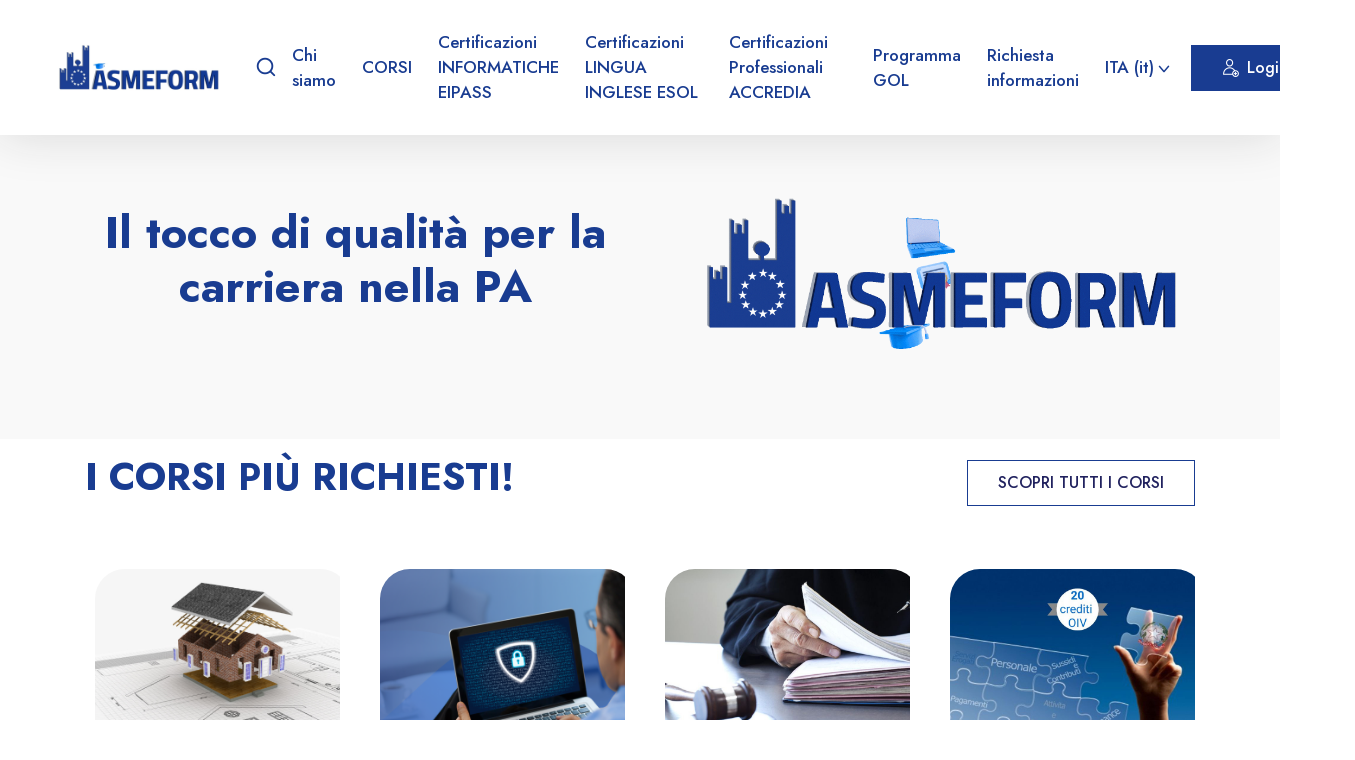

--- FILE ---
content_type: text/html; charset=utf-8
request_url: https://www.asmeform.it/index.php?action=index&p=10556
body_size: 101230
content:
<!DOCTYPE html>
<!DOCTYPE html>

<html  dir="ltr" lang="it" xml:lang="it">
<head>
    <title>Home | Asmeform</title>
    <link rel="shortcut icon" href="https://www.asmeform.it/pluginfile.php/1/theme_edash/favicon/1761320500/favicon-16x16.png" />
    <meta http-equiv="Content-Type" content="text/html; charset=utf-8" />
<meta name="keywords" content="moodle, Home | Asmeform" />
<link rel="stylesheet" type="text/css" href="https://www.asmeform.it/theme/yui_combo.php?rollup/3.18.1/yui-moodlesimple-min.css" /><script id="firstthemesheet" type="text/css">/** Required in order to fix style inclusion problems in IE with YUI **/</script><link rel="stylesheet" type="text/css" href="https://www.asmeform.it/theme/styles.php/edash/1761320500_1/all" />
<script>
//<![CDATA[
var M = {}; M.yui = {};
M.pageloadstarttime = new Date();
M.cfg = {"wwwroot":"https:\/\/www.asmeform.it","apibase":"https:\/\/www.asmeform.it\/r.php\/api","homeurl":{},"sesskey":"06eNF5OWL2","sessiontimeout":"28800","sessiontimeoutwarning":"1200","themerev":"1761320500","slasharguments":1,"theme":"edash","iconsystemmodule":"core\/icon_system_fontawesome","jsrev":"1753707912","admin":"admin","svgicons":true,"usertimezone":"Europa\/Roma","language":"it","courseId":1,"courseContextId":2,"contextid":2,"contextInstanceId":1,"langrev":1767930362,"templaterev":"1753707912","siteId":1,"userId":0};var yui1ConfigFn = function(me) {if(/-skin|reset|fonts|grids|base/.test(me.name)){me.type='css';me.path=me.path.replace(/\.js/,'.css');me.path=me.path.replace(/\/yui2-skin/,'/assets/skins/sam/yui2-skin')}};
var yui2ConfigFn = function(me) {var parts=me.name.replace(/^moodle-/,'').split('-'),component=parts.shift(),module=parts[0],min='-min';if(/-(skin|core)$/.test(me.name)){parts.pop();me.type='css';min=''}
if(module){var filename=parts.join('-');me.path=component+'/'+module+'/'+filename+min+'.'+me.type}else{me.path=component+'/'+component+'.'+me.type}};
YUI_config = {"debug":false,"base":"https:\/\/www.asmeform.it\/lib\/yuilib\/3.18.1\/","comboBase":"https:\/\/www.asmeform.it\/theme\/yui_combo.php?","combine":true,"filter":null,"insertBefore":"firstthemesheet","groups":{"yui2":{"base":"https:\/\/www.asmeform.it\/lib\/yuilib\/2in3\/2.9.0\/build\/","comboBase":"https:\/\/www.asmeform.it\/theme\/yui_combo.php?","combine":true,"ext":false,"root":"2in3\/2.9.0\/build\/","patterns":{"yui2-":{"group":"yui2","configFn":yui1ConfigFn}}},"moodle":{"name":"moodle","base":"https:\/\/www.asmeform.it\/theme\/yui_combo.php?m\/1753707912\/","combine":true,"comboBase":"https:\/\/www.asmeform.it\/theme\/yui_combo.php?","ext":false,"root":"m\/1753707912\/","patterns":{"moodle-":{"group":"moodle","configFn":yui2ConfigFn}},"filter":null,"modules":{"moodle-core-handlebars":{"condition":{"trigger":"handlebars","when":"after"}},"moodle-core-actionmenu":{"requires":["base","event","node-event-simulate"]},"moodle-core-dragdrop":{"requires":["base","node","io","dom","dd","event-key","event-focus","moodle-core-notification"]},"moodle-core-maintenancemodetimer":{"requires":["base","node"]},"moodle-core-notification":{"requires":["moodle-core-notification-dialogue","moodle-core-notification-alert","moodle-core-notification-confirm","moodle-core-notification-exception","moodle-core-notification-ajaxexception"]},"moodle-core-notification-dialogue":{"requires":["base","node","panel","escape","event-key","dd-plugin","moodle-core-widget-focusafterclose","moodle-core-lockscroll"]},"moodle-core-notification-alert":{"requires":["moodle-core-notification-dialogue"]},"moodle-core-notification-confirm":{"requires":["moodle-core-notification-dialogue"]},"moodle-core-notification-exception":{"requires":["moodle-core-notification-dialogue"]},"moodle-core-notification-ajaxexception":{"requires":["moodle-core-notification-dialogue"]},"moodle-core-blocks":{"requires":["base","node","io","dom","dd","dd-scroll","moodle-core-dragdrop","moodle-core-notification"]},"moodle-core-event":{"requires":["event-custom"]},"moodle-core-chooserdialogue":{"requires":["base","panel","moodle-core-notification"]},"moodle-core-lockscroll":{"requires":["plugin","base-build"]},"moodle-core_availability-form":{"requires":["base","node","event","event-delegate","panel","moodle-core-notification-dialogue","json"]},"moodle-course-dragdrop":{"requires":["base","node","io","dom","dd","dd-scroll","moodle-core-dragdrop","moodle-core-notification","moodle-course-coursebase","moodle-course-util"]},"moodle-course-util":{"requires":["node"],"use":["moodle-course-util-base"],"submodules":{"moodle-course-util-base":{},"moodle-course-util-section":{"requires":["node","moodle-course-util-base"]},"moodle-course-util-cm":{"requires":["node","moodle-course-util-base"]}}},"moodle-course-management":{"requires":["base","node","io-base","moodle-core-notification-exception","json-parse","dd-constrain","dd-proxy","dd-drop","dd-delegate","node-event-delegate"]},"moodle-course-categoryexpander":{"requires":["node","event-key"]},"moodle-form-shortforms":{"requires":["node","base","selector-css3","moodle-core-event"]},"moodle-form-dateselector":{"requires":["base","node","overlay","calendar"]},"moodle-question-chooser":{"requires":["moodle-core-chooserdialogue"]},"moodle-question-searchform":{"requires":["base","node"]},"moodle-availability_completion-form":{"requires":["base","node","event","moodle-core_availability-form"]},"moodle-availability_date-form":{"requires":["base","node","event","io","moodle-core_availability-form"]},"moodle-availability_grade-form":{"requires":["base","node","event","moodle-core_availability-form"]},"moodle-availability_group-form":{"requires":["base","node","event","moodle-core_availability-form"]},"moodle-availability_grouping-form":{"requires":["base","node","event","moodle-core_availability-form"]},"moodle-availability_profile-form":{"requires":["base","node","event","moodle-core_availability-form"]},"moodle-mod_assign-history":{"requires":["node","transition"]},"moodle-mod_customcert-rearrange":{"requires":["dd-delegate","dd-drag"]},"moodle-mod_quiz-toolboxes":{"requires":["base","node","event","event-key","io","moodle-mod_quiz-quizbase","moodle-mod_quiz-util-slot","moodle-core-notification-ajaxexception"]},"moodle-mod_quiz-autosave":{"requires":["base","node","event","event-valuechange","node-event-delegate","io-form","datatype-date-format"]},"moodle-mod_quiz-quizbase":{"requires":["base","node"]},"moodle-mod_quiz-modform":{"requires":["base","node","event"]},"moodle-mod_quiz-dragdrop":{"requires":["base","node","io","dom","dd","dd-scroll","moodle-core-dragdrop","moodle-core-notification","moodle-mod_quiz-quizbase","moodle-mod_quiz-util-base","moodle-mod_quiz-util-page","moodle-mod_quiz-util-slot","moodle-course-util"]},"moodle-mod_quiz-util":{"requires":["node","moodle-core-actionmenu"],"use":["moodle-mod_quiz-util-base"],"submodules":{"moodle-mod_quiz-util-base":{},"moodle-mod_quiz-util-slot":{"requires":["node","moodle-mod_quiz-util-base"]},"moodle-mod_quiz-util-page":{"requires":["node","moodle-mod_quiz-util-base"]}}},"moodle-mod_quiz-questionchooser":{"requires":["moodle-core-chooserdialogue","moodle-mod_quiz-util","querystring-parse"]},"moodle-message_airnotifier-toolboxes":{"requires":["base","node","io"]},"moodle-editor_atto-editor":{"requires":["node","transition","io","overlay","escape","event","event-simulate","event-custom","node-event-html5","node-event-simulate","yui-throttle","moodle-core-notification-dialogue","moodle-editor_atto-rangy","handlebars","timers","querystring-stringify"]},"moodle-editor_atto-plugin":{"requires":["node","base","escape","event","event-outside","handlebars","event-custom","timers","moodle-editor_atto-menu"]},"moodle-editor_atto-menu":{"requires":["moodle-core-notification-dialogue","node","event","event-custom"]},"moodle-editor_atto-rangy":{"requires":[]},"moodle-report_eventlist-eventfilter":{"requires":["base","event","node","node-event-delegate","datatable","autocomplete","autocomplete-filters"]},"moodle-report_loglive-fetchlogs":{"requires":["base","event","node","io","node-event-delegate"]},"moodle-gradereport_history-userselector":{"requires":["escape","event-delegate","event-key","handlebars","io-base","json-parse","moodle-core-notification-dialogue"]},"moodle-qbank_editquestion-chooser":{"requires":["moodle-core-chooserdialogue"]},"moodle-tool_lp-dragdrop-reorder":{"requires":["moodle-core-dragdrop"]},"moodle-assignfeedback_editpdf-editor":{"requires":["base","event","node","io","graphics","json","event-move","event-resize","transition","querystring-stringify-simple","moodle-core-notification-dialog","moodle-core-notification-alert","moodle-core-notification-warning","moodle-core-notification-exception","moodle-core-notification-ajaxexception"]},"moodle-atto_accessibilitychecker-button":{"requires":["color-base","moodle-editor_atto-plugin"]},"moodle-atto_accessibilityhelper-button":{"requires":["moodle-editor_atto-plugin"]},"moodle-atto_align-button":{"requires":["moodle-editor_atto-plugin"]},"moodle-atto_bold-button":{"requires":["moodle-editor_atto-plugin"]},"moodle-atto_charmap-button":{"requires":["moodle-editor_atto-plugin"]},"moodle-atto_clear-button":{"requires":["moodle-editor_atto-plugin"]},"moodle-atto_collapse-button":{"requires":["moodle-editor_atto-plugin"]},"moodle-atto_emojipicker-button":{"requires":["moodle-editor_atto-plugin"]},"moodle-atto_emoticon-button":{"requires":["moodle-editor_atto-plugin"]},"moodle-atto_equation-button":{"requires":["moodle-editor_atto-plugin","moodle-core-event","io","event-valuechange","tabview","array-extras"]},"moodle-atto_h5p-button":{"requires":["moodle-editor_atto-plugin"]},"moodle-atto_html-beautify":{},"moodle-atto_html-button":{"requires":["promise","moodle-editor_atto-plugin","moodle-atto_html-beautify","moodle-atto_html-codemirror","event-valuechange"]},"moodle-atto_html-codemirror":{"requires":["moodle-atto_html-codemirror-skin"]},"moodle-atto_image-button":{"requires":["moodle-editor_atto-plugin"]},"moodle-atto_indent-button":{"requires":["moodle-editor_atto-plugin"]},"moodle-atto_italic-button":{"requires":["moodle-editor_atto-plugin"]},"moodle-atto_link-button":{"requires":["moodle-editor_atto-plugin"]},"moodle-atto_managefiles-usedfiles":{"requires":["node","escape"]},"moodle-atto_managefiles-button":{"requires":["moodle-editor_atto-plugin"]},"moodle-atto_media-button":{"requires":["moodle-editor_atto-plugin","moodle-form-shortforms"]},"moodle-atto_noautolink-button":{"requires":["moodle-editor_atto-plugin"]},"moodle-atto_orderedlist-button":{"requires":["moodle-editor_atto-plugin"]},"moodle-atto_recordrtc-recording":{"requires":["moodle-atto_recordrtc-button"]},"moodle-atto_recordrtc-button":{"requires":["moodle-editor_atto-plugin","moodle-atto_recordrtc-recording"]},"moodle-atto_rtl-button":{"requires":["moodle-editor_atto-plugin"]},"moodle-atto_strike-button":{"requires":["moodle-editor_atto-plugin"]},"moodle-atto_subscript-button":{"requires":["moodle-editor_atto-plugin"]},"moodle-atto_superscript-button":{"requires":["moodle-editor_atto-plugin"]},"moodle-atto_table-button":{"requires":["moodle-editor_atto-plugin","moodle-editor_atto-menu","event","event-valuechange"]},"moodle-atto_title-button":{"requires":["moodle-editor_atto-plugin"]},"moodle-atto_underline-button":{"requires":["moodle-editor_atto-plugin"]},"moodle-atto_undo-button":{"requires":["moodle-editor_atto-plugin"]},"moodle-atto_unorderedlist-button":{"requires":["moodle-editor_atto-plugin"]}}},"gallery":{"name":"gallery","base":"https:\/\/www.asmeform.it\/lib\/yuilib\/gallery\/","combine":true,"comboBase":"https:\/\/www.asmeform.it\/theme\/yui_combo.php?","ext":false,"root":"gallery\/1753707912\/","patterns":{"gallery-":{"group":"gallery"}}}},"modules":{"core_filepicker":{"name":"core_filepicker","fullpath":"https:\/\/www.asmeform.it\/lib\/javascript.php\/1753707912\/repository\/filepicker.js","requires":["base","node","node-event-simulate","json","async-queue","io-base","io-upload-iframe","io-form","yui2-treeview","panel","cookie","datatable","datatable-sort","resize-plugin","dd-plugin","escape","moodle-core_filepicker","moodle-core-notification-dialogue"]},"core_comment":{"name":"core_comment","fullpath":"https:\/\/www.asmeform.it\/lib\/javascript.php\/1753707912\/comment\/comment.js","requires":["base","io-base","node","json","yui2-animation","overlay","escape"]}},"logInclude":[],"logExclude":[],"logLevel":null};
M.yui.loader = {modules: {}};

//]]>
</script>

    <meta name="viewport" content="width=device-width, initial-scale=1.0">
</head>
<body  id="page-site-index" class="limitedwidth format-site course path-site chrome dir-ltr lang-it yui-skin-sam yui3-skin-sam www-asmeform-it pagelayout-frontpage course-1 context-2 notloggedin theme ">
<div class="toast-wrapper mx-auto py-0 fixed-top" role="status" aria-live="polite"></div>

<div id="wrapper" class=" edash-page-wrapper   body-">

     
    
    
                <div class="navbar-area ">
    
        <div class="edash-responsive-nav">
            <div class="container">
                <div class="edash-responsive-menu">
                        <div class="logo">
                            <a href="https://www.asmeform.it/">
                                    <img src="https://www.asmeform.it/pluginfile.php/1/theme_edash/mobile_logo/1761320500/3.jpg" alt="Asmeform"  >
    
                            </a>
                        </div>
                </div>
            </div>
        </div>
        <div class="edash-nav">
            <div class="container-fluid">
                <nav class="navbar navbar-expand-lg navbar-light bg-light">
                        <a class="navbar-brand" href="https://www.asmeform.it/">
                                <img src="https://www.asmeform.it/pluginfile.php/1/theme_edash/main_logo/1761320500/3.jpg" alt="Asmeform"   style="width:200px;max-width:none!important;" >
    
                        </a>
                    <div class="collapse navbar-collapse mean-menu">
    
                            <form class="search-box" action="https://www.asmeform.it/search/index.php"><fieldset><input id="searchform_search" name="q" class="input-search" placeholder="" type="text" size="15" /><input type="hidden" name="context" value="2" /><button type="submit"><i class="flaticon-search"></i></button></fieldset></form>
    
                        <ul id="menu-primary-menu" class="navbar-nav">
                            <!-- custom_menu -->
                            <li class="nav-item">
    <a class="nav-link" href="https://www.asmeform.it/mod/page/view.php?id=21" >Chi siamo</a>
</li><li class="nav-item">
    <a class="nav-link" href="https://www.asmeform.it/course/index.php" >CORSI</a>
</li><li class="nav-item">
    <a class="nav-link" href="https://www.asmeform.it/mod/page/view.php?id=22" >Certificazioni INFORMATICHE EIPASS</a>
</li><li class="nav-item">
    <a class="nav-link" href="https://www.asmeform.it/mod/page/view.php?id=23" >Certificazioni LINGUA INGLESE ESOL</a>
</li><li class="nav-item">
    <a class="nav-link" href="https://www.asmeform.it/mod/page/view.php?id=24" >Certificazioni Professionali ACCREDIA</a>
</li><li class="nav-item">
    <a class="nav-link" href="https://www.asmeform.it/mod/page/view.php?id=25" >Programma GOL</a>
</li><li class="nav-item">
    <a class="nav-link" href="https://docs.google.com/forms/d/e/1FAIpQLSfDPX-miotsHiCu9KJGjbHoL7OHVPRSABJGQG8mBn-jzSdyVg/viewform" >Richiesta informazioni</a>
</li><li class="dropdown nav-item">
    <a class="dropdown-toggle nav-link" id="drop-down-697021906067369702190601174" data-toggle="dropdown" aria-haspopup="true" aria-expanded="false" href="#" title="Lingua" aria-controls="drop-down-menu-697021906067369702190601174">
        ITA ‎(it)‎
    </a>
    <div class="dropdown-menu" role="menu" id="drop-down-menu-697021906067369702190601174" aria-labelledby="drop-down-697021906067369702190601174">
                <a class="dropdown-item" role="menuitem" href="https://www.asmeform.it/?lang=en"  lang="en" >EN ‎(en)‎</a>
                <a class="dropdown-item" role="menuitem" href="https://www.asmeform.it/?lang=it"  >ITA ‎(it)‎</a>
    </div>
</li>
                        </ul>
    
                        
    
                                <div class="others-option d-flex align-items-center">
                                
                                    <div class="option-item">
                                        <a href="https://www.asmeform.it/login/index.php" class="default-btn">
    
                                        <i class="flaticon-add"></i>
                                        Login<span></span>
                                        </a>
                                    </div>
                                </div>
    
                    </div>
    
                </nav>
            </div>
        </div>
        <div class="others-option-for-responsive">
            <div class="container">
                <div class="dot-menu">
                    <div class="inner">
                        <div class="circle circle-one"></div>
                        <div class="circle circle-two"></div>
                        <div class="circle circle-three"></div>
                    </div>
                </div>
                <div class="container">
                    <div class="option-inner">
                            <div class="option-item">
                                <form class="search-box" action="https://www.asmeform.it/search/index.php"><fieldset><input id="searchform_search" name="q" class="input-search" placeholder="" type="text" size="15" /><input type="hidden" name="context" value="2" /><button type="submit"><i class="flaticon-search"></i></button></fieldset></form>                        
                            </div>
    
                                <div class="option-item">
                                    <a href="https://www.asmeform.it/login/index.php" class="default-btn">
    
                                    <i class="flaticon-add"></i>
                                    Login<span></span>
                                    </a>
                                </div>
    
                    </div>
                </div>
            </div>
        </div>
    </div>
    

<div  class="drawer drawer-left drawer-primary d-print-none not-initialized" data-region="fixed-drawer" id="theme_boost-drawers-primary" data-preference="" data-state="show-drawer-primary" data-forceopen="0" data-close-on-resize="1">
    <div class="drawerheader">
        <button
            class="btn drawertoggle icon-no-margin hidden"
            data-toggler="drawers"
            data-action="closedrawer"
            data-target="theme_boost-drawers-primary"
            data-toggle="tooltip"
            data-placement="right"
            title="Chiudi cassetto"
        >
            <i class="icon fa fa-xmark fa-fw " aria-hidden="true"  ></i>
        </button>
        <a
            href="https://www.asmeform.it/"
            title="Asmeform"
            data-region="site-home-link"
            class="aabtn text-reset d-flex align-items-center py-1 h-100 d-md-none"
        >
                        <span class="sitename" title="Asmeform">Asmeform</span>

        </a>
        <div class="drawerheadercontent hidden">
            
        </div>
    </div>
    <div class="drawercontent drag-container" data-usertour="scroller">
                <div class="list-group">
                <a href="https://www.asmeform.it/" class="list-group-item list-group-item-action active " aria-current="true">
                    Home
                </a>
                <a href="https://www.asmeform.it/mod/page/view.php?id=21" class="list-group-item list-group-item-action  " >
                    Chi siamo
                </a>
                <a href="https://www.asmeform.it/course/index.php" class="list-group-item list-group-item-action  " >
                    CORSI
                </a>
                <a href="https://www.asmeform.it/mod/page/view.php?id=22" class="list-group-item list-group-item-action  " >
                    Certificazioni INFORMATICHE EIPASS
                </a>
                <a href="https://www.asmeform.it/mod/page/view.php?id=23" class="list-group-item list-group-item-action  " >
                    Certificazioni LINGUA INGLESE ESOL
                </a>
                <a href="https://www.asmeform.it/mod/page/view.php?id=24" class="list-group-item list-group-item-action  " >
                    Certificazioni Professionali ACCREDIA
                </a>
                <a href="https://www.asmeform.it/mod/page/view.php?id=25" class="list-group-item list-group-item-action  " >
                    Programma GOL
                </a>
                <a href="https://docs.google.com/forms/d/e/1FAIpQLSfDPX-miotsHiCu9KJGjbHoL7OHVPRSABJGQG8mBn-jzSdyVg/viewform" class="list-group-item list-group-item-action  " >
                    Richiesta informazioni
                </a>
        </div>

    </div>
</div>


    <div id="page" data-region="mainpage" data-usertour="scroller" class="edash-page-drawers drawers   drag-container">
        <div class=" drag-container">
            <div class="drawer-toggles d-flex">
            </div>
                <div class="page-title-area">
                    <div class="container">
                        <div class="page-title-content">
                            

                            <nav aria-label="Barra di navigazione">
    <ol class="breadcrumb">
                <li class="breadcrumb-item">
                    <a href="https://www.asmeform.it/"
                        aria-current="page"
                        
                        
                    >
                        Home
                    </a>
                </li>
        </ol>
</nav>
                            <h1>Asmeform</h1>
                        </div>
                    </div>
                </div>

            <div class="edash-fullwidth-top" aria-label="Blocchi">
                <aside id="block-region-fullwidth-top" class="block-region" data-blockregion="fullwidth-top" data-droptarget="1"><h2 class="sr-only">Blocchi</h2><a href="#sb-1" class="sr-only sr-only-focusable">Salta [eDash] Banner Four</a>

<section id="inst21"
     class=" block_edash_banner_4 block  card mb-3"
     role="complementary"
     data-block="edash_banner_4"
     data-instance-id="21"
          aria-labelledby="instance-21-header"
     >

    <div class="card-body p-3">

            <h3 id="instance-21-header" class="h5 card-title d-inline">[eDash] Banner Four</h3>


        <div class="card-text content mt-3">
            

        <div class="classic-banner-area">
            <div class="container">
                <div class="row align-items-center">
                    <div class="col-lg-6 col-md-12">
                        <div class="classic-banner-content">
                            <h1>Il tocco di qualità per la carriera nella PA</h1>
                            <p></p>

                            <ul class="popular-search-list">
                                <li><span></span></li>

                                    <li><a href=""></a></li>
                            </ul>
                        </div>
                    </div>
                    <div class="col-lg-6 col-md-12">
                        <div class="classic-banner-image">                    
                                <img src="https://www.asmeform.it/media/Asmeformgif.gif" alt="Il tocco di qualità per la carriera nella PA">
                        </div>
                    </div>
                </div>
            </div>
        </div>
            <div class="footer"></div>
            
        </div>

    </div>

</section>

  <span id="sb-1"></span><a href="#sb-2" class="sr-only sr-only-focusable">Salta [eDash] Course Filter</a>

<section id="inst31"
     class=" block_edash_course_filter block  card mb-3"
     role="complementary"
     data-block="edash_course_filter"
     data-instance-id="31"
          aria-labelledby="instance-31-header"
     >

    <div class="card-body p-3">

            <h3 id="instance-31-header" class="h5 card-title d-inline">[eDash] Course Filter</h3>


        <div class="card-text content mt-3">
            
            <div class="courses-area pt-100 pb-75">
                <div class="container">
                    <div class="section-title">
                        <h2>I CORSI PIÙ RICHIESTI!</h2>
                        <p></p>
                            <a href="https://www.asmeform.it/course" class="default-btn">SCOPRI TUTTI I CORSI</a>
                    </div>

                    <div class="shorting-menu">
                        <button type="button" class="control" data-filter="all">Tutti</button> <button type="button" class="control" data-filter=".cat-1">Tecnica e Contrattualistica</button><button type="button" class="control" data-filter=".cat-2">Privacy e Digitale</button><button type="button" class="control" data-filter=".cat-4">Formazione Abilitante</button><button type="button" class="control" data-filter=".cat-5">Amministrazione e Personale (OIV)</button>
                    </div>

                    <div class="shorting row">
                                    <div class="col-xl-3 col-lg-4 col-sm-6 col-md-6 mix cat-1">
                                        <div class="single-courses-box">
                                            <div class="image">
                                                <div class="course-cat">Tecnica e Contrattualistica</div>
                                                <img class="img-whp" src="https://www.asmeform.it/pluginfile.php/20715/course/overviewfiles/26.png" alt="RESPONSABILE UNICO DI PROGETTO: Dalla fase di affidamento alla fase di esecuzione - Corso di formazione di base utile per la qualificazione delle stazioni appaltanti - 20 ore ">
                                                <a href="https://www.asmeform.it/course/view.php?id=70" class="link-btn"></a>
                                            </div>
                                            <div class="content">
                                                <ul class="courses-box-info d-flex justify-content-between align-items-center">
                                                        <li>
                                                            <i class="flaticon-clock"></i> 4/12/25
                                                        </li>
                                                    <li>
                                                        <i class="flaticon-people"></i> 351 Students
                                                    </li>
                                                </ul>
                                                <h3><a href="https://www.asmeform.it/course/view.php?id=70">RESPONSABILE UNICO DI PROGETTO: Dalla fase di affidamento alla fase di esecuzione - Corso di formazione di base utile per la qualificazione delle stazioni appaltanti - 20 ore </a></h3>
                                                <div class="desc">
                                                    <p>Corso di formazione di base utile per la qualificazione delle stazioni appaltanti con</p>
                                                </div>

                                                <div class="edash-rating-area">
                                                    
                                                </div>
                                                    <div class="price">
                                                        <span class="new-price">Free</span>
                                                    </div>
                                            </div>
                                        </div>
                                    </div>
                                    <div class="col-xl-3 col-lg-4 col-sm-6 col-md-6 mix cat-2">
                                        <div class="single-courses-box">
                                            <div class="image">
                                                <div class="course-cat">Privacy e Digitale</div>
                                                <img class="img-whp" src="https://www.asmeform.it/pluginfile.php/16544/course/overviewfiles/Privacy%20e%20Digitale%20%28002%29.png" alt="Responsabile Protezione dei Dati “RPD/DPO” - UNI 11697">
                                                <a href="https://www.asmeform.it/course/view.php?id=35" class="link-btn"></a>
                                            </div>
                                            <div class="content">
                                                <ul class="courses-box-info d-flex justify-content-between align-items-center">
                                                        <li>
                                                            <i class="flaticon-clock"></i> 15/10/25
                                                        </li>
                                                    <li>
                                                        <i class="flaticon-people"></i> 646 Students
                                                    </li>
                                                </ul>
                                                <h3><a href="https://www.asmeform.it/course/view.php?id=35">Responsabile Protezione dei Dati “RPD/DPO” - UNI 11697</a></h3>
                                                <div class="desc">
                                                    <p>Responsabile Protezione dei Dati “RPD/DPO” - UNI 11697
Il Corso di formazione manageriale Responsabile</p>
                                                </div>

                                                <div class="edash-rating-area">
                                                    
                                                </div>
                                                    <div class="price">
                                                        <span class="new-price">Free</span>
                                                    </div>
                                            </div>
                                        </div>
                                    </div>
                                    <div class="col-xl-3 col-lg-4 col-sm-6 col-md-6 mix cat-4">
                                        <div class="single-courses-box">
                                            <div class="image">
                                                <div class="course-cat">Formazione Abilitante</div>
                                                <img class="img-whp" src="https://www.asmeform.it/pluginfile.php/16958/course/overviewfiles/32.jpg" alt="Abilitazione e Aggiornamento per messi notificatori e messi comunali">
                                                <a href="https://www.asmeform.it/course/view.php?id=47" class="link-btn"></a>
                                            </div>
                                            <div class="content">
                                                <ul class="courses-box-info d-flex justify-content-between align-items-center">
                                                        <li>
                                                            <i class="flaticon-clock"></i> 15/10/25
                                                        </li>
                                                    <li>
                                                        <i class="flaticon-people"></i> 3657 Students
                                                    </li>
                                                </ul>
                                                <h3><a href="https://www.asmeform.it/course/view.php?id=47">Abilitazione e Aggiornamento per messi notificatori e messi comunali</a></h3>
                                                <div class="desc">
                                                    <p>Abilitazione e Aggiornamento per messi notificatori e messi comunali
Il messo notificatore esercita le</p>
                                                </div>

                                                <div class="edash-rating-area">
                                                    
                                                </div>
                                                    <div class="price">
                                                        <span class="new-price">Free</span>
                                                    </div>
                                            </div>
                                        </div>
                                    </div>
                                    <div class="col-xl-3 col-lg-4 col-sm-6 col-md-6 mix cat-5">
                                        <div class="single-courses-box">
                                            <div class="image">
                                                <div class="course-cat">Amministrazione e Personale (OIV)</div>
                                                <img class="img-whp" src="https://www.asmeform.it/pluginfile.php/16134/course/overviewfiles/20%20crediti.jpg" alt="Funzionario del Comune">
                                                <a href="https://www.asmeform.it/course/view.php?id=25" class="link-btn"></a>
                                            </div>
                                            <div class="content">
                                                <ul class="courses-box-info d-flex justify-content-between align-items-center">
                                                        <li>
                                                            <i class="flaticon-clock"></i> 15/10/25
                                                        </li>
                                                    <li>
                                                        <i class="flaticon-people"></i> 3342 Students
                                                    </li>
                                                </ul>
                                                <h3><a href="https://www.asmeform.it/course/view.php?id=25">Funzionario del Comune</a></h3>
                                                <div class="desc">
                                                    <p>Piano di formazione obbligatoria per gli iscritti nell’Elenco nazionale dei componenti degli OIV</p>
                                                </div>

                                                <div class="edash-rating-area">
                                                    
                                                </div>
                                                    <div class="price">
                                                        <span class="new-price">Free</span>
                                                    </div>
                                            </div>
                                        </div>
                                    </div>
                    </div>
                </div>
            </div>
            <div class="footer"></div>
            
        </div>

    </div>

</section>

  <span id="sb-2"></span></aside>
            </div>

            <div id="edashs-settings-menu-container" class="edashs-settings-menu-container">
                <div id="edash-settings-menu-inner">
                </div>
            </div>

            <div>
    <a class="sr-only sr-only-focusable" href="#maincontent">Vai al contenuto principale</a>
</div><script src="https://www.asmeform.it/lib/javascript.php/1753707912/lib/polyfills/polyfill.js"></script>
<script src="https://www.asmeform.it/theme/yui_combo.php?rollup/3.18.1/yui-moodlesimple-min.js"></script><script src="https://www.asmeform.it/theme/jquery.php/core/jquery-3.7.1.min.js"></script>
<script src="https://www.asmeform.it/lib/javascript.php/1753707912/lib/javascript-static.js"></script>
<script src="https://www.asmeform.it/theme/javascript.php/edash/1761320500/head"></script>
<script>
//<![CDATA[
document.body.className += ' jsenabled';
//]]>
</script>



            <div>
                
                    <div id="page" class="container d-print-block bottom-region-main-box">
                        <div id="page-content" class="d-print-block">
                            <div id="region-main-box">
                                <div class="row">
                                

                                        <div class="col-lg-12">

                                        
                                        <div id="region-main"  aria-label="Contenuto">

                                            <div class="edash-full-header">
                                                <header id="page-header" class="edash-container-fluid">
    <div class="d-flex flex-wrap">
        <div class="ml-auto d-flex">
            
        </div>
        <div id="course-header">
            
        </div>
    </div>
    <div class="d-sm-flex align-items-center">
                <div class="mr-auto">
                    <div class="page-context-header"><div class="page-header-headings"><h1 class="h2">Asmeform</h1></div></div>
                </div>
        <div class="header-actions-container ml-auto" data-region="header-actions-container">
        </div>

    </div>
</header>
                                            </div>



                                                <aside id="block-region-above-content" class="block-region" data-blockregion="above-content" data-droptarget="1"><h2 class="sr-only">Blocchi</h2></aside>

                                            <div class="edash-main">
                                                <span class="notifications" id="user-notifications"></span>
                                                

                                                    <span id="maincontent"></span><div class="course-content">
    <div class="sitetopic">
        <ul class="topics frontpage">
                <li id="section-1"
                    class="section course-section main  clearfix
                             
                            "
                    data-sectionid="1"
                    data-sectionreturnnum="1"
                    data-for="section"
                    data-id="17"
                    data-number="1"
                    data-sectionname="Sito"
                    
                >
                    <div class="section-item">
                            <div class="course-section-header d-flex"
                                 data-for="section_title"
                                 data-id="17"
                                 data-number="1"
                            >
                                <div data-region="sectionbadges" class="sectionbadges d-flex align-items-center">
                                </div>
                            </div>
                            <div id="coursecontentcollapse1"
                                 class="content ">
                                <div class=" my-3" data-for="sectioninfo">
                                            <div class="section_availability">
                                            </div>
                                </div>
                                        <ul class="section m-0 p-0 img-text  d-block " data-for="cmlist">
                                                    <li
                                                        class="activity activity-wrapper page modtype_page   "
                                                        id="module-21"
                                                        data-for="cmitem"
                                                        data-id="21"
                                                    >
                                                            <div class="activity-item focus-control " data-activityname="Chi Siamo" data-region="activity-card">
                                                                        <div class="bulkselect d-none" data-for="cmBulkSelect">
                                                                            <input
                                                                                id="cmCheckbox21"
                                                                                type="checkbox"
                                                                                data-id="21"
                                                                                data-action="toggleSelectionCm"
                                                                                data-bulkcheckbox="1"
                                                                            >
                                                                            <label class="sr-only" for="cmCheckbox21">
                                                                                Seleziona attività Chi Siamo
                                                                            </label>
                                                                        </div>

                                                                    <div class="activity-grid ">
                                                                    
                                                                                                <div class="activity-icon activityiconcontainer smaller content  courseicon align-self-start me-2">
                                                                                                    <img
                                                                                                        src="https://www.asmeform.it/theme/image.php/edash/page/1761320500/monologo?filtericon=1"
                                                                                                        class="activityicon "
                                                                                                        data-region="activity-icon"
                                                                                                        data-id="21"
                                                                                                        alt=""
                                                                                                        
                                                                                                    >
                                                                                                </div>
                                                                                    
                                                                                        <div class="activity-name-area activity-instance d-flex flex-column me-2">
                                                                                            <div class="activitytitle  modtype_page position-relative align-self-start">
                                                                                                <div class="activityname">
                                                                                                                <a href="https://www.asmeform.it/mod/page/view.php?id=21" class=" aalink stretched-link" onclick="">        <span class="instancename">Chi Siamo <span class="accesshide " > Pagina</span></span>    </a>
                                                                                                            
                                                                                                </div>
                                                                                            </div>
                                                                                        </div>
                                                                                    
                                                                    
                                                                    
                                                                    
                                                                    
                                                                    
                                                                    
                                                                    
                                                                    
                                                                    </div>
                                                            </div>
                                                    </li>
                                                    <li
                                                        class="activity activity-wrapper page modtype_page   "
                                                        id="module-22"
                                                        data-for="cmitem"
                                                        data-id="22"
                                                    >
                                                            <div class="activity-item focus-control " data-activityname="CERTIFICAZIONI INFORMATICHE EIPASS" data-region="activity-card">
                                                                        <div class="bulkselect d-none" data-for="cmBulkSelect">
                                                                            <input
                                                                                id="cmCheckbox22"
                                                                                type="checkbox"
                                                                                data-id="22"
                                                                                data-action="toggleSelectionCm"
                                                                                data-bulkcheckbox="1"
                                                                            >
                                                                            <label class="sr-only" for="cmCheckbox22">
                                                                                Seleziona attività CERTIFICAZIONI INFORMATICHE EIPASS
                                                                            </label>
                                                                        </div>

                                                                    <div class="activity-grid ">
                                                                    
                                                                                                <div class="activity-icon activityiconcontainer smaller content  courseicon align-self-start me-2">
                                                                                                    <img
                                                                                                        src="https://www.asmeform.it/theme/image.php/edash/page/1761320500/monologo?filtericon=1"
                                                                                                        class="activityicon "
                                                                                                        data-region="activity-icon"
                                                                                                        data-id="22"
                                                                                                        alt=""
                                                                                                        
                                                                                                    >
                                                                                                </div>
                                                                                    
                                                                                        <div class="activity-name-area activity-instance d-flex flex-column me-2">
                                                                                            <div class="activitytitle  modtype_page position-relative align-self-start">
                                                                                                <div class="activityname">
                                                                                                                <a href="https://www.asmeform.it/mod/page/view.php?id=22" class=" aalink stretched-link" onclick="">        <span class="instancename">CERTIFICAZIONI INFORMATICHE EIPASS <span class="accesshide " > Pagina</span></span>    </a>
                                                                                                            
                                                                                                </div>
                                                                                            </div>
                                                                                        </div>
                                                                                    
                                                                    
                                                                    
                                                                    
                                                                    
                                                                    
                                                                    
                                                                    
                                                                    
                                                                    </div>
                                                            </div>
                                                    </li>
                                                    <li
                                                        class="activity activity-wrapper page modtype_page   "
                                                        id="module-23"
                                                        data-for="cmitem"
                                                        data-id="23"
                                                    >
                                                            <div class="activity-item focus-control " data-activityname="Certificazioni LINGUA INGLESE ESOL" data-region="activity-card">
                                                                        <div class="bulkselect d-none" data-for="cmBulkSelect">
                                                                            <input
                                                                                id="cmCheckbox23"
                                                                                type="checkbox"
                                                                                data-id="23"
                                                                                data-action="toggleSelectionCm"
                                                                                data-bulkcheckbox="1"
                                                                            >
                                                                            <label class="sr-only" for="cmCheckbox23">
                                                                                Seleziona attività Certificazioni LINGUA INGLESE ESOL
                                                                            </label>
                                                                        </div>

                                                                    <div class="activity-grid ">
                                                                    
                                                                                                <div class="activity-icon activityiconcontainer smaller content  courseicon align-self-start me-2">
                                                                                                    <img
                                                                                                        src="https://www.asmeform.it/theme/image.php/edash/page/1761320500/monologo?filtericon=1"
                                                                                                        class="activityicon "
                                                                                                        data-region="activity-icon"
                                                                                                        data-id="23"
                                                                                                        alt=""
                                                                                                        
                                                                                                    >
                                                                                                </div>
                                                                                    
                                                                                        <div class="activity-name-area activity-instance d-flex flex-column me-2">
                                                                                            <div class="activitytitle  modtype_page position-relative align-self-start">
                                                                                                <div class="activityname">
                                                                                                                <a href="https://www.asmeform.it/mod/page/view.php?id=23" class=" aalink stretched-link" onclick="">        <span class="instancename">Certificazioni LINGUA INGLESE ESOL <span class="accesshide " > Pagina</span></span>    </a>
                                                                                                            
                                                                                                </div>
                                                                                            </div>
                                                                                        </div>
                                                                                    
                                                                    
                                                                    
                                                                    
                                                                    
                                                                    
                                                                    
                                                                    
                                                                    
                                                                    </div>
                                                            </div>
                                                    </li>
                                                    <li
                                                        class="activity activity-wrapper page modtype_page   "
                                                        id="module-24"
                                                        data-for="cmitem"
                                                        data-id="24"
                                                    >
                                                            <div class="activity-item focus-control " data-activityname="Certificazioni Professionali ACCREDIA" data-region="activity-card">
                                                                        <div class="bulkselect d-none" data-for="cmBulkSelect">
                                                                            <input
                                                                                id="cmCheckbox24"
                                                                                type="checkbox"
                                                                                data-id="24"
                                                                                data-action="toggleSelectionCm"
                                                                                data-bulkcheckbox="1"
                                                                            >
                                                                            <label class="sr-only" for="cmCheckbox24">
                                                                                Seleziona attività Certificazioni Professionali ACCREDIA
                                                                            </label>
                                                                        </div>

                                                                    <div class="activity-grid ">
                                                                    
                                                                                                <div class="activity-icon activityiconcontainer smaller content  courseicon align-self-start me-2">
                                                                                                    <img
                                                                                                        src="https://www.asmeform.it/theme/image.php/edash/page/1761320500/monologo?filtericon=1"
                                                                                                        class="activityicon "
                                                                                                        data-region="activity-icon"
                                                                                                        data-id="24"
                                                                                                        alt=""
                                                                                                        
                                                                                                    >
                                                                                                </div>
                                                                                    
                                                                                        <div class="activity-name-area activity-instance d-flex flex-column me-2">
                                                                                            <div class="activitytitle  modtype_page position-relative align-self-start">
                                                                                                <div class="activityname">
                                                                                                                <a href="https://www.asmeform.it/mod/page/view.php?id=24" class=" aalink stretched-link" onclick="">        <span class="instancename">Certificazioni Professionali ACCREDIA <span class="accesshide " > Pagina</span></span>    </a>
                                                                                                            
                                                                                                </div>
                                                                                            </div>
                                                                                        </div>
                                                                                    
                                                                    
                                                                    
                                                                    
                                                                    
                                                                    
                                                                    
                                                                    
                                                                    
                                                                    </div>
                                                            </div>
                                                    </li>
                                                    <li
                                                        class="activity activity-wrapper page modtype_page   "
                                                        id="module-25"
                                                        data-for="cmitem"
                                                        data-id="25"
                                                    >
                                                            <div class="activity-item focus-control " data-activityname="Programma GOL" data-region="activity-card">
                                                                        <div class="bulkselect d-none" data-for="cmBulkSelect">
                                                                            <input
                                                                                id="cmCheckbox25"
                                                                                type="checkbox"
                                                                                data-id="25"
                                                                                data-action="toggleSelectionCm"
                                                                                data-bulkcheckbox="1"
                                                                            >
                                                                            <label class="sr-only" for="cmCheckbox25">
                                                                                Seleziona attività Programma GOL
                                                                            </label>
                                                                        </div>

                                                                    <div class="activity-grid ">
                                                                    
                                                                                                <div class="activity-icon activityiconcontainer smaller content  courseicon align-self-start me-2">
                                                                                                    <img
                                                                                                        src="https://www.asmeform.it/theme/image.php/edash/page/1761320500/monologo?filtericon=1"
                                                                                                        class="activityicon "
                                                                                                        data-region="activity-icon"
                                                                                                        data-id="25"
                                                                                                        alt=""
                                                                                                        
                                                                                                    >
                                                                                                </div>
                                                                                    
                                                                                        <div class="activity-name-area activity-instance d-flex flex-column me-2">
                                                                                            <div class="activitytitle  modtype_page position-relative align-self-start">
                                                                                                <div class="activityname">
                                                                                                                <a href="https://www.asmeform.it/mod/page/view.php?id=25" class=" aalink stretched-link" onclick="">        <span class="instancename">Programma GOL <span class="accesshide " > Pagina</span></span>    </a>
                                                                                                            
                                                                                                </div>
                                                                                            </div>
                                                                                        </div>
                                                                                    
                                                                    
                                                                    
                                                                    
                                                                    
                                                                    
                                                                    
                                                                    
                                                                    
                                                                    </div>
                                                            </div>
                                                    </li>
                                                    <li
                                                        class="activity activity-wrapper page modtype_page   "
                                                        id="module-26"
                                                        data-for="cmitem"
                                                        data-id="26"
                                                    >
                                                            <div class="activity-item focus-control " data-activityname="Lavora con noi" data-region="activity-card">
                                                                        <div class="bulkselect d-none" data-for="cmBulkSelect">
                                                                            <input
                                                                                id="cmCheckbox26"
                                                                                type="checkbox"
                                                                                data-id="26"
                                                                                data-action="toggleSelectionCm"
                                                                                data-bulkcheckbox="1"
                                                                            >
                                                                            <label class="sr-only" for="cmCheckbox26">
                                                                                Seleziona attività Lavora con noi
                                                                            </label>
                                                                        </div>

                                                                    <div class="activity-grid ">
                                                                    
                                                                                                <div class="activity-icon activityiconcontainer smaller content  courseicon align-self-start me-2">
                                                                                                    <img
                                                                                                        src="https://www.asmeform.it/theme/image.php/edash/page/1761320500/monologo?filtericon=1"
                                                                                                        class="activityicon "
                                                                                                        data-region="activity-icon"
                                                                                                        data-id="26"
                                                                                                        alt=""
                                                                                                        
                                                                                                    >
                                                                                                </div>
                                                                                    
                                                                                        <div class="activity-name-area activity-instance d-flex flex-column me-2">
                                                                                            <div class="activitytitle  modtype_page position-relative align-self-start">
                                                                                                <div class="activityname">
                                                                                                                <a href="https://www.asmeform.it/mod/page/view.php?id=26" class=" aalink stretched-link" onclick="">        <span class="instancename">Lavora con noi <span class="accesshide " > Pagina</span></span>    </a>
                                                                                                            
                                                                                                </div>
                                                                                            </div>
                                                                                        </div>
                                                                                    
                                                                    
                                                                    
                                                                    
                                                                    
                                                                    
                                                                    
                                                                    
                                                                    
                                                                    </div>
                                                            </div>
                                                    </li>
                                                    <li
                                                        class="activity activity-wrapper page modtype_page   "
                                                        id="module-2390"
                                                        data-for="cmitem"
                                                        data-id="2390"
                                                    >
                                                            <div class="activity-item focus-control " data-activityname="Informativa Privacy ai sensi degli artt. 13 e 14 del Regolamento (UE) 2016/679 (GDPR)" data-region="activity-card">
                                                                        <div class="bulkselect d-none" data-for="cmBulkSelect">
                                                                            <input
                                                                                id="cmCheckbox2390"
                                                                                type="checkbox"
                                                                                data-id="2390"
                                                                                data-action="toggleSelectionCm"
                                                                                data-bulkcheckbox="1"
                                                                            >
                                                                            <label class="sr-only" for="cmCheckbox2390">
                                                                                Seleziona attività Informativa Privacy ai sensi degli artt. 13 e 14 del Regolamento (UE) 2016/679 (GDPR)
                                                                            </label>
                                                                        </div>

                                                                    <div class="activity-grid ">
                                                                    
                                                                                                <div class="activity-icon activityiconcontainer smaller content  courseicon align-self-start me-2">
                                                                                                    <img
                                                                                                        src="https://www.asmeform.it/theme/image.php/edash/page/1761320500/monologo?filtericon=1"
                                                                                                        class="activityicon "
                                                                                                        data-region="activity-icon"
                                                                                                        data-id="2390"
                                                                                                        alt=""
                                                                                                        
                                                                                                    >
                                                                                                </div>
                                                                                    
                                                                                        <div class="activity-name-area activity-instance d-flex flex-column me-2">
                                                                                            <div class="activitytitle  modtype_page position-relative align-self-start">
                                                                                                <div class="activityname">
                                                                                                                <a href="https://www.asmeform.it/mod/page/view.php?id=2390" class=" aalink stretched-link" onclick="">        <span class="instancename">Informativa Privacy ai sensi degli artt. 13 e 14 del Regolamento (UE) 2016/679 (GDPR) <span class="accesshide " > Pagina</span></span>    </a>
                                                                                                            
                                                                                                </div>
                                                                                            </div>
                                                                                        </div>
                                                                                    
                                                                    
                                                                    
                                                                    
                                                                    
                                                                    
                                                                    
                                                                    
                                                                    
                                                                    </div>
                                                            </div>
                                                    </li>
                                            </ul>
                                
                            </div>
                    </div>
                
                </li>
        </ul>
    </div>
</div><br />


                                                
                                                
                                            </div>

                                                <aside id="block-region-below-content" class="block-region" data-blockregion="below-content" data-droptarget="1"><h2 class="sr-only">Blocchi</h2></aside>

                                        </div>
                                    </div>
                                </div>
                            </div>
                        </div>
                    </div>
                

                <aside id="block-region-fullwidth-bottom" class="block-region" data-blockregion="fullwidth-bottom" data-droptarget="1"><h2 class="sr-only">Blocchi</h2><a href="#sb-3" class="sr-only sr-only-focusable">Salta [eDash] Blog Area</a>

<section id="inst33"
     class=" block_edash_blog_area block  card mb-3"
     role="complementary"
     data-block="edash_blog_area"
     data-instance-id="33"
          aria-labelledby="instance-33-header"
     >

    <div class="card-body p-3">

            <h3 id="instance-33-header" class="h5 card-title d-inline">[eDash] Blog Area</h3>


        <div class="card-text content mt-3">
            
            <div class="blog-area pt-100 pb-75">
                <div class="container">
                    <div class="section-title">
                        <h2>News</h2>
                        <p></p>
                            <a href="https://www.asmeform.it/blog/" class="default-btn">Scopri tutte le news</a>
                    </div>
                    <div class="row justify-content-center">
                                    <div class="col-lg-4 col-md-6">
                                        <div class="single-blog-post">
                                            <div class="image">
                                                <a href="https://www.asmeform.it/blog/index.php?entryid=11" class="d-block">
                                                    <img src="https://www.asmeform.it/pluginfile.php/1/blog/attachment/11/badge.png" alt="Rilasciati gli Open Badge 3.0!">
                                                </a>
                                            </div>
                                            <div class="content">
                                                <ul class="meta">
                                                    <li><a href="https://www.asmeform.it/blog/index.php?entryid=11">Rosa Cotena</a></li>
                                                    <li>9 settembre 2025</li>
                                                </ul>
                                                <h3><a href="https://www.asmeform.it/blog/index.php?entryid=11">Rilasciati gli Open Badge 3.0!</a></h3>
                                                <p>La certificazione digitale emessa da Asmeform al fine di attestare competenze e risultati acquisiti durante</p>
                                            </div>
                                        </div>
                                    </div>
                                    <div class="col-lg-4 col-md-6">
                                        <div class="single-blog-post">
                                            <div class="image">
                                                <a href="https://www.asmeform.it/blog/index.php?entryid=10" class="d-block">
                                                    <img src="https://www.asmeform.it/pluginfile.php/1/blog/attachment/10/gol-post.png" alt="Formazione e stage presso i comuni della Campania - Programma GOL">
                                                </a>
                                            </div>
                                            <div class="content">
                                                <ul class="meta">
                                                    <li><a href="https://www.asmeform.it/blog/index.php?entryid=10">Isabella Maria Luisa Vairo</a></li>
                                                    <li>9 settembre 2025</li>
                                                </ul>
                                                <h3><a href="https://www.asmeform.it/blog/index.php?entryid=10">Formazione e stage presso i comuni della Campania - Programma GOL</a></h3>
                                                <p>Asmeform nell ambito del Programma GOL Garanzia di Occupabilit dei Lavoratori promosso dalla Regione Campania</p>
                                            </div>
                                        </div>
                                    </div>
                                    <div class="col-lg-4 col-md-6">
                                        <div class="single-blog-post">
                                            <div class="image">
                                                <a href="https://www.asmeform.it/blog/index.php?entryid=6" class="d-block">
                                                    <img src="https://www.asmeform.it/pluginfile.php/1/blog/attachment/6/rup-news.png" alt=" Corsi di formazione RUP: qualifica e competenze per la gestione degli appalti pubblici con OPEN BADGE!">
                                                </a>
                                            </div>
                                            <div class="content">
                                                <ul class="meta">
                                                    <li><a href="https://www.asmeform.it/blog/index.php?entryid=6">Isabella Maria Luisa Vairo</a></li>
                                                    <li>23 aprile 2025</li>
                                                </ul>
                                                <h3><a href="https://www.asmeform.it/blog/index.php?entryid=6"> Corsi di formazione RUP: qualifica e competenze per la gestione degli appalti pubblici con OPEN BADGE!</a></h3>
                                                <p>Sono disponibili due corsi di formazione online per RUP pensati per qualificare le stazioni appaltanti</p>
                                            </div>
                                        </div>
                                    </div>
                    </div>
                </div>

                
            </div>
            <div class="footer"></div>
            
        </div>

    </div>

</section>

  <span id="sb-3"></span><a href="#sb-4" class="sr-only sr-only-focusable">Salta [eDash] Feedback</a>

<section id="inst14"
     class=" block_edash_feedback block  card mb-3"
     role="complementary"
     data-block="edash_feedback"
     data-instance-id="14"
          aria-labelledby="instance-14-header"
     >

    <div class="card-body p-3">

            <h3 id="instance-14-header" class="h5 card-title d-inline">[eDash] Feedback</h3>


        <div class="card-text content mt-3">
            
            <div class="feedback-area bg-f5f5f5 pt-100 pb-75">
                <div class="container">
                    <div class="section-title">
                        <h2>Dicono di noi</h2>
                        <p></p>
                    </div>
                    <div class="row justify-content-center">
                                <div class="col-lg-4 col-md-6">
                                    <div class="single-feedback-box">
                                            <p>Il sottoscritto G.M. ringrazia per l'attenzione da Voi dimostrata verso di me in questo corso.  Ringrazio tutto lo staff e il docente l'Avv. Scarpa Alessandro per la competenza .”</p>
                                        <div class="client-info d-flex align-items-center">
                                                <img src="" alt="Corso di abilitazione per Messo Notificatore">
                                            
                                            <div class="info">
                                                    <h3>Corso di abilitazione per Messo Notificatore</h3>
                                                    <span></span>
                                            </div>
                                        </div>
                                    </div>
                                </div>
                                <div class="col-lg-4 col-md-6">
                                    <div class="single-feedback-box">
                                            <p>“Con la presente si esprime la massima GRATITUDINE per  l’insegnamento ricevuto da Preg.mi  docenti  attraverso una piattaforma telematica efficiente ed efficace” Arch. T.D., Comune di Craco</p>
                                        <div class="client-info d-flex align-items-center">
                                                <img src="" alt="Corso di formazione BIM Management">
                                            
                                            <div class="info">
                                                    <h3>Corso di formazione BIM Management</h3>
                                                    <span></span>
                                            </div>
                                        </div>
                                    </div>
                                </div>
                                <div class="col-lg-4 col-md-6">
                                    <div class="single-feedback-box">
                                            <p>“Percorso formativo interessante. Materie trattate fondamentali per gli OIV” M.M., Comune di Saint-Denis</p>
                                        <div class="client-info d-flex align-items-center">
                                                <img src="" alt="Corso di formazione OIV">
                                            
                                            <div class="info">
                                                    <h3>Corso di formazione OIV</h3>
                                                    <span></span>
                                            </div>
                                        </div>
                                    </div>
                                </div>
                    </div>
                </div>
            </div>
            <div class="footer"></div>
            
        </div>

    </div>

</section>

  <span id="sb-4"></span><a href="#sb-5" class="sr-only sr-only-focusable">Salta [eDash] Partners Two</a>

<section id="inst49"
     class=" block_edash_partners_two block  card mb-3"
     role="complementary"
     data-block="edash_partners_two"
     data-instance-id="49"
          aria-labelledby="instance-49-header"
     >

    <div class="card-body p-3">

            <h3 id="instance-49-header" class="h5 card-title d-inline">[eDash] Partners Two</h3>


        <div class="card-text content mt-3">
            
        <div class="partner-wrap-area ">
            <div class="container">
                <div class="partner-wrap-inner-box pt-100 pb-75">
                    <div class="row align-items-center justify-content-center">
                                <div class="col-lg-2 col-6 col-sm-4 col-md-4">
                                    <div class="partner-wrap-card">
                                        <a href="#" class="d-inline-block" target="_blank">
                                            <img src="https://www.asmeform.it/pluginfile.php/70/block_edash_partners_two/content/1.png" alt="1.png">
                                        </a>
                                    </div>
                                </div>
                                <div class="col-lg-2 col-6 col-sm-4 col-md-4">
                                    <div class="partner-wrap-card">
                                        <a href="#" class="d-inline-block" target="_blank">
                                            <img src="https://www.asmeform.it/pluginfile.php/70/block_edash_partners_two/content/2.png" alt="2.png">
                                        </a>
                                    </div>
                                </div>
                                <div class="col-lg-2 col-6 col-sm-4 col-md-4">
                                    <div class="partner-wrap-card">
                                        <a href="#" class="d-inline-block" target="_blank">
                                            <img src="https://www.asmeform.it/pluginfile.php/70/block_edash_partners_two/content/3.png" alt="3.png">
                                        </a>
                                    </div>
                                </div>
                                <div class="col-lg-2 col-6 col-sm-4 col-md-4">
                                    <div class="partner-wrap-card">
                                        <a href="#" class="d-inline-block" target="_blank">
                                            <img src="https://www.asmeform.it/pluginfile.php/70/block_edash_partners_two/content/4.png" alt="4.png">
                                        </a>
                                    </div>
                                </div>
                                <div class="col-lg-2 col-6 col-sm-4 col-md-4">
                                    <div class="partner-wrap-card">
                                        <a href="#" class="d-inline-block" target="_blank">
                                            <img src="https://www.asmeform.it/pluginfile.php/70/block_edash_partners_two/content/5.png" alt="5.png">
                                        </a>
                                    </div>
                                </div>
                                <div class="col-lg-2 col-6 col-sm-4 col-md-4">
                                    <div class="partner-wrap-card">
                                        <a href="#" class="d-inline-block" target="_blank">
                                            <img src="https://www.asmeform.it/pluginfile.php/70/block_edash_partners_two/content/6.png" alt="6.png">
                                        </a>
                                    </div>
                                </div>
                    </div>
                </div>
            </div>
        </div>
            <div class="footer"></div>
            
        </div>

    </div>

</section>

  <span id="sb-5"></span></aside>
            </div>
             
            
            
                        <div class="footer-area">
                <div class="container">
                    <div class="row">
                            <div class="col-sm-6 col-md-6 col-md-3 col-lg-3">
                                <div class="single-footer-widget">
                                        <a class="logo d-inline-block" href="https://www.asmeform.it/">
                                                <img src="https://www.asmeform.it/pluginfile.php/1/theme_edash/main_footer_logo/1761320500/logo_asmeform_bianco.png" alt="Asmeform"   style="height:80px;max-height:none!important;" >
            
                                        </a>
            
            
                                        <p>Via Giovanni Porzio, 4 <br>
CDN Isola G1 Napoli 80143 <br>
C.F. - P.IVA - 07418460635</p>
            
                                    <ul class="social">
                                    </ul>
                                </div>
                            </div>
                            <div class="col-sm-6 col-md-6 col-md-3 col-lg-3">
                                <div class="single-footer-widget pl-1">
                                    <h3>Contatti</h3>
                                    <br>Telefono: 081 2128101<br>
Email: contatti@asmeform.it
Pec: asmeform@asmepec.it
                                </div>
                            </div>
                            <div class="col-sm-6 col-md-6 col-md-3 col-lg-3">
                                <div class="single-footer-widget pl-1">
                                    <h3>Link utili</h3>
                                    <br><a href="https://www.asmeform.it/mod/page/view.php?id=2390">Informativa Privacy</a>
<br><a href="https://www.asmeform.it/mod/page/view.php?id=26">Lavora con noi</a>
<br><a href="https://asmeform.it/pdf/Guida-e-Regolamento-fruizione-corsi.pdf" target="_blank">Guida e Regolamento fruizione corsi</a>
                                </div>
                            </div>
                            <div class="col-sm-6 col-md-6 col-md-3 col-lg-3">
                                <div class="single-footer-widget">
                                    <h3>Seguici su</h3>
                                    <br><ul class="social"><li class="list-inline-item"><a target="_blank" href="https://www.facebook.com/share/18cLkDTkrD/?mibextid=wwXIfr"><i class="fa fa-facebook"></i></a></li><li class="list-inline-item"><a target="_blank" href="https://www.linkedin.com/company/asmeform/"><i class="fa fa-linkedin"></i></a></li></ul>
                                </div>
                            </div>
                    </div>
            
                </div>
            
                
            
            
            </div>
            
            
            <!-- End Footer Area -->
            
                <div class="progress-wrap">
                    <svg class="progress-circle svg-content" width="100%" height="100%" viewBox="-1 -1 102 102">
                        <path d="M50,1 a49,49 0 0,1 0,98 a49,49 0 0,1 0,-98"/>
                    </svg>
                </div>
            
            
            <script>
//<![CDATA[
var require = {
    baseUrl : 'https://www.asmeform.it/lib/requirejs.php/1753707912/',
    // We only support AMD modules with an explicit define() statement.
    enforceDefine: true,
    skipDataMain: true,
    waitSeconds : 0,

    paths: {
        jquery: 'https://www.asmeform.it/lib/javascript.php/1753707912/lib/jquery/jquery-3.7.1.min',
        jqueryui: 'https://www.asmeform.it/lib/javascript.php/1753707912/lib/jquery/ui-1.13.2/jquery-ui.min',
        jqueryprivate: 'https://www.asmeform.it/lib/javascript.php/1753707912/lib/requirejs/jquery-private'
    },

    // Custom jquery config map.
    map: {
      // '*' means all modules will get 'jqueryprivate'
      // for their 'jquery' dependency.
      '*': { jquery: 'jqueryprivate' },

      // 'jquery-private' wants the real jQuery module
      // though. If this line was not here, there would
      // be an unresolvable cyclic dependency.
      jqueryprivate: { jquery: 'jquery' }
    }
};

//]]>
</script>
<script src="https://www.asmeform.it/lib/javascript.php/1753707912/lib/requirejs/require.min.js"></script>
<script>
//<![CDATA[
M.util.js_pending("core/first");
require(['core/first'], function() {
require(['core/prefetch'])
;
M.util.js_pending('filter_mathjaxloader/loader'); require(['filter_mathjaxloader/loader'], function(amd) {amd.configure({"mathjaxconfig":"\nMathJax.Hub.Config({\n    config: [\"Accessible.js\", \"Safe.js\"],\n    errorSettings: { message: [\"!\"] },\n    skipStartupTypeset: true,\n    messageStyle: \"none\"\n});\n","lang":"it"}); M.util.js_complete('filter_mathjaxloader/loader');});;
require(["media_videojs/loader"], function(loader) {
    loader.setUp('it');
});;

require(['jquery', 'core/custom_interaction_events'], function($, CustomEvents) {
    CustomEvents.define('#single_select69702190601173', [CustomEvents.events.accessibleChange]);
    $('#single_select69702190601173').on(CustomEvents.events.accessibleChange, function() {
        var ignore = $(this).find(':selected').attr('data-ignore');
        if (typeof ignore === typeof undefined) {
            $('#single_select_f69702190601172').submit();
        }
    });
});
;

M.util.js_pending('theme_boost/drawers:load');
require(['theme_boost/drawers'], function() {
    M.util.js_complete('theme_boost/drawers:load');
});
;

  M.util.js_pending('theme_boost/loader');
  require(['theme_boost/loader'], function() {
  M.util.js_complete('theme_boost/loader');
  });
  M.util.js_pending('theme_boost/drawer');
  require(['theme_boost/drawer'], function(mod) {
  mod.init();
  M.util.js_complete('theme_boost/drawer');
  });
;
M.util.js_pending('core/notification'); require(['core/notification'], function(amd) {amd.init(2, []); M.util.js_complete('core/notification');});;
M.util.js_pending('core/log'); require(['core/log'], function(amd) {amd.setConfig({"level":"warn"}); M.util.js_complete('core/log');});;
M.util.js_pending('core/page_global'); require(['core/page_global'], function(amd) {amd.init(); M.util.js_complete('core/page_global');});;
M.util.js_pending('core/utility'); require(['core/utility'], function(amd) {M.util.js_complete('core/utility');});;
M.util.js_pending('core/storage_validation'); require(['core/storage_validation'], function(amd) {amd.init(null); M.util.js_complete('core/storage_validation');});
    M.util.js_complete("core/first");
});
//]]>
</script>
<script src="https://cdn.jsdelivr.net/npm/mathjax@2.7.9/MathJax.js?delayStartupUntil=configured"></script>
<script>
//<![CDATA[
M.str = {"moodle":{"lastmodified":"Ultime modifiche","name":"Nome","error":"Errore","info":"Informazioni","yes":"S\u00ec","no":"No","cancel":"Annulla","confirm":"Conferma","areyousure":"Sei sicuro?","closebuttontitle":"Chiudi","unknownerror":"Errore sconosciuto","file":"File","url":"URL","collapseall":"Minimizza tutto","expandall":"Espandi tutto"},"repository":{"type":"Tipo","size":"Dimensione","invalidjson":"Stringa JSON non valida","nofilesattached":"Non sono presenti file allegati","filepicker":"File picker","logout":"Logout","nofilesavailable":"Non sono presenti file","norepositoriesavailable":"Spiacente, nessuno dei repostory disponibili pu\u00f2 restituire file nel formato richiesto.","fileexistsdialogheader":"Il file esiste gi\u00e0","fileexistsdialog_editor":"Un file con lo stesso nome \u00e8 gi\u00e0 stato allegato al testo che stai modificando.","fileexistsdialog_filemanager":"Un file con lo stesso nome \u00e8 gi\u00e0 stato allegato","renameto":"Rinomina in \"{$a}\"","referencesexist":"Sono presenti {$a} link a questo file","select":"Scegli"},"admin":{"confirmdeletecomments":"Sei sicuro di eliminare i commenti selezionanti?","confirmation":"Conferma"},"debug":{"debuginfo":"Informazioni di debug","line":"Linea","stacktrace":"Stack trace"},"langconfig":{"labelsep":":\u00a0"}};
//]]>
</script>
<script>
//<![CDATA[
(function() {M.util.help_popups.setup(Y);
 M.util.js_pending('random69702190601175'); Y.on('domready', function() { M.util.js_complete("init");  M.util.js_complete('random69702190601175'); });
})();
//]]>
</script>
        </div>
    </div>
</div>



</body>